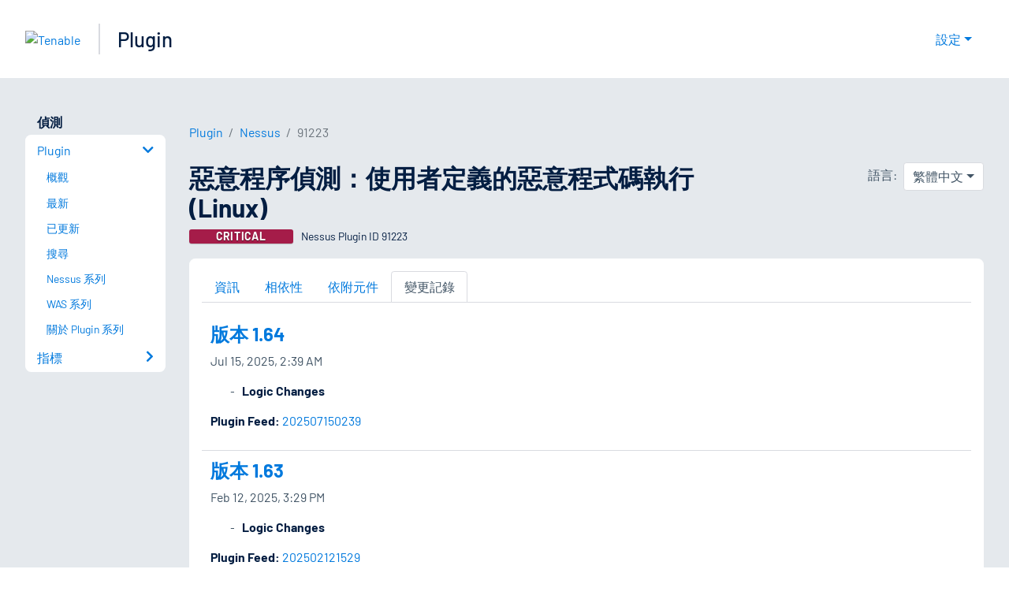

--- FILE ---
content_type: text/html; charset=utf-8
request_url: https://zh-tw.tenable.com/plugins/nessus/91223/changelog
body_size: 17514
content:
<!DOCTYPE html><html lang="zh-TW"><head><meta charSet="utf-8"/><title>惡意程序偵測：使用者定義的惡意程式碼執行 (Linux) 變更記錄<!-- --> | Tenable®</title><meta name="description" content="Nessus 在遠端主機上偵測到可能不需要的處理程序。 (Nessus Plugin ID 91223)"/><meta property="og:title" content="惡意程序偵測：使用者定義的惡意程式碼執行 (Linux) 變更記錄"/><meta property="og:description" content="Nessus 在遠端主機上偵測到可能不需要的處理程序。 (Nessus Plugin ID 91223)"/><meta name="twitter:title" content="惡意程序偵測：使用者定義的惡意程式碼執行 (Linux) 變更記錄"/><meta name="twitter:description" content="Nessus 在遠端主機上偵測到可能不需要的處理程序。 (Nessus Plugin ID 91223)"/><meta http-equiv="X-UA-Compatible" content="IE=edge,chrome=1"/><meta name="viewport" content="width=device-width, initial-scale=1"/><link rel="apple-touch-icon" sizes="180x180" href="https://www.tenable.com/themes/custom/tenable/images-new/favicons/apple-touch-icon-180x180.png"/><link rel="manifest" href="https://www.tenable.com/themes/custom/tenable/images-new/favicons/manifest.json"/><link rel="icon" href="https://www.tenable.com/themes/custom/tenable/images-new/favicons/favicon.ico" sizes="any"/><link rel="icon" href="https://www.tenable.com/themes/custom/tenable/images-new/favicons/tenable-favicon.svg" type="image/svg+xml"/><meta name="msapplication-config" content="https://www.tenable.com/themes/custom/tenable/images-new/favicons/browserconfig.xml"/><meta name="theme-color" content="#ffffff"/><link rel="canonical" href="https://zh-tw.tenable.com/plugins/nessus/91223/changelog"/><link rel="alternate" hrefLang="x-default" href="https://www.tenable.com/plugins/nessus/91223/changelog"/><link rel="alternate" hrefLang="ja" href="https://jp.tenable.com/plugins/nessus/91223/changelog"/><link rel="alternate" hrefLang="zh-CN" href="https://www.tenablecloud.cn/plugins/nessus/91223/changelog"/><link rel="alternate" hrefLang="zh-TW" href="https://zh-tw.tenable.com/plugins/nessus/91223/changelog"/><link rel="alternate" hrefLang="en" href="https://www.tenable.com/plugins/nessus/91223/changelog"/><meta name="next-head-count" content="21"/><script type="text/javascript">window.NREUM||(NREUM={});NREUM.info = {"agent":"","beacon":"bam.nr-data.net","errorBeacon":"bam.nr-data.net","licenseKey":"5febff3e0e","applicationID":"96358297","agentToken":null,"applicationTime":244.339169,"transactionName":"MVBabEEHChVXU0IIXggab11RIBYHW1VBDkMNYEpRHCgBHkJaRU52I2EXF0MKEQFfXkVOahJMSF1uST8PUm0ZAlkHW19dXwkD","queueTime":0,"ttGuid":"c7218c7864f939fd"}; (window.NREUM||(NREUM={})).init={ajax:{deny_list:["bam.nr-data.net"]},feature_flags:["soft_nav"]};(window.NREUM||(NREUM={})).loader_config={licenseKey:"5febff3e0e",applicationID:"96358297",browserID:"718381482"};;/*! For license information please see nr-loader-rum-1.308.0.min.js.LICENSE.txt */
(()=>{var e,t,r={163:(e,t,r)=>{"use strict";r.d(t,{j:()=>E});var n=r(384),i=r(1741);var a=r(2555);r(860).K7.genericEvents;const s="experimental.resources",o="register",c=e=>{if(!e||"string"!=typeof e)return!1;try{document.createDocumentFragment().querySelector(e)}catch{return!1}return!0};var d=r(2614),u=r(944),l=r(8122);const f="[data-nr-mask]",g=e=>(0,l.a)(e,(()=>{const e={feature_flags:[],experimental:{allow_registered_children:!1,resources:!1},mask_selector:"*",block_selector:"[data-nr-block]",mask_input_options:{color:!1,date:!1,"datetime-local":!1,email:!1,month:!1,number:!1,range:!1,search:!1,tel:!1,text:!1,time:!1,url:!1,week:!1,textarea:!1,select:!1,password:!0}};return{ajax:{deny_list:void 0,block_internal:!0,enabled:!0,autoStart:!0},api:{get allow_registered_children(){return e.feature_flags.includes(o)||e.experimental.allow_registered_children},set allow_registered_children(t){e.experimental.allow_registered_children=t},duplicate_registered_data:!1},browser_consent_mode:{enabled:!1},distributed_tracing:{enabled:void 0,exclude_newrelic_header:void 0,cors_use_newrelic_header:void 0,cors_use_tracecontext_headers:void 0,allowed_origins:void 0},get feature_flags(){return e.feature_flags},set feature_flags(t){e.feature_flags=t},generic_events:{enabled:!0,autoStart:!0},harvest:{interval:30},jserrors:{enabled:!0,autoStart:!0},logging:{enabled:!0,autoStart:!0},metrics:{enabled:!0,autoStart:!0},obfuscate:void 0,page_action:{enabled:!0},page_view_event:{enabled:!0,autoStart:!0},page_view_timing:{enabled:!0,autoStart:!0},performance:{capture_marks:!1,capture_measures:!1,capture_detail:!0,resources:{get enabled(){return e.feature_flags.includes(s)||e.experimental.resources},set enabled(t){e.experimental.resources=t},asset_types:[],first_party_domains:[],ignore_newrelic:!0}},privacy:{cookies_enabled:!0},proxy:{assets:void 0,beacon:void 0},session:{expiresMs:d.wk,inactiveMs:d.BB},session_replay:{autoStart:!0,enabled:!1,preload:!1,sampling_rate:10,error_sampling_rate:100,collect_fonts:!1,inline_images:!1,fix_stylesheets:!0,mask_all_inputs:!0,get mask_text_selector(){return e.mask_selector},set mask_text_selector(t){c(t)?e.mask_selector="".concat(t,",").concat(f):""===t||null===t?e.mask_selector=f:(0,u.R)(5,t)},get block_class(){return"nr-block"},get ignore_class(){return"nr-ignore"},get mask_text_class(){return"nr-mask"},get block_selector(){return e.block_selector},set block_selector(t){c(t)?e.block_selector+=",".concat(t):""!==t&&(0,u.R)(6,t)},get mask_input_options(){return e.mask_input_options},set mask_input_options(t){t&&"object"==typeof t?e.mask_input_options={...t,password:!0}:(0,u.R)(7,t)}},session_trace:{enabled:!0,autoStart:!0},soft_navigations:{enabled:!0,autoStart:!0},spa:{enabled:!0,autoStart:!0},ssl:void 0,user_actions:{enabled:!0,elementAttributes:["id","className","tagName","type"]}}})());var p=r(6154),m=r(9324);let h=0;const v={buildEnv:m.F3,distMethod:m.Xs,version:m.xv,originTime:p.WN},b={consented:!1},y={appMetadata:{},get consented(){return this.session?.state?.consent||b.consented},set consented(e){b.consented=e},customTransaction:void 0,denyList:void 0,disabled:!1,harvester:void 0,isolatedBacklog:!1,isRecording:!1,loaderType:void 0,maxBytes:3e4,obfuscator:void 0,onerror:void 0,ptid:void 0,releaseIds:{},session:void 0,timeKeeper:void 0,registeredEntities:[],jsAttributesMetadata:{bytes:0},get harvestCount(){return++h}},_=e=>{const t=(0,l.a)(e,y),r=Object.keys(v).reduce((e,t)=>(e[t]={value:v[t],writable:!1,configurable:!0,enumerable:!0},e),{});return Object.defineProperties(t,r)};var w=r(5701);const x=e=>{const t=e.startsWith("http");e+="/",r.p=t?e:"https://"+e};var R=r(7836),k=r(3241);const A={accountID:void 0,trustKey:void 0,agentID:void 0,licenseKey:void 0,applicationID:void 0,xpid:void 0},S=e=>(0,l.a)(e,A),T=new Set;function E(e,t={},r,s){let{init:o,info:c,loader_config:d,runtime:u={},exposed:l=!0}=t;if(!c){const e=(0,n.pV)();o=e.init,c=e.info,d=e.loader_config}e.init=g(o||{}),e.loader_config=S(d||{}),c.jsAttributes??={},p.bv&&(c.jsAttributes.isWorker=!0),e.info=(0,a.D)(c);const f=e.init,m=[c.beacon,c.errorBeacon];T.has(e.agentIdentifier)||(f.proxy.assets&&(x(f.proxy.assets),m.push(f.proxy.assets)),f.proxy.beacon&&m.push(f.proxy.beacon),e.beacons=[...m],function(e){const t=(0,n.pV)();Object.getOwnPropertyNames(i.W.prototype).forEach(r=>{const n=i.W.prototype[r];if("function"!=typeof n||"constructor"===n)return;let a=t[r];e[r]&&!1!==e.exposed&&"micro-agent"!==e.runtime?.loaderType&&(t[r]=(...t)=>{const n=e[r](...t);return a?a(...t):n})})}(e),(0,n.US)("activatedFeatures",w.B)),u.denyList=[...f.ajax.deny_list||[],...f.ajax.block_internal?m:[]],u.ptid=e.agentIdentifier,u.loaderType=r,e.runtime=_(u),T.has(e.agentIdentifier)||(e.ee=R.ee.get(e.agentIdentifier),e.exposed=l,(0,k.W)({agentIdentifier:e.agentIdentifier,drained:!!w.B?.[e.agentIdentifier],type:"lifecycle",name:"initialize",feature:void 0,data:e.config})),T.add(e.agentIdentifier)}},384:(e,t,r)=>{"use strict";r.d(t,{NT:()=>s,US:()=>u,Zm:()=>o,bQ:()=>d,dV:()=>c,pV:()=>l});var n=r(6154),i=r(1863),a=r(1910);const s={beacon:"bam.nr-data.net",errorBeacon:"bam.nr-data.net"};function o(){return n.gm.NREUM||(n.gm.NREUM={}),void 0===n.gm.newrelic&&(n.gm.newrelic=n.gm.NREUM),n.gm.NREUM}function c(){let e=o();return e.o||(e.o={ST:n.gm.setTimeout,SI:n.gm.setImmediate||n.gm.setInterval,CT:n.gm.clearTimeout,XHR:n.gm.XMLHttpRequest,REQ:n.gm.Request,EV:n.gm.Event,PR:n.gm.Promise,MO:n.gm.MutationObserver,FETCH:n.gm.fetch,WS:n.gm.WebSocket},(0,a.i)(...Object.values(e.o))),e}function d(e,t){let r=o();r.initializedAgents??={},t.initializedAt={ms:(0,i.t)(),date:new Date},r.initializedAgents[e]=t}function u(e,t){o()[e]=t}function l(){return function(){let e=o();const t=e.info||{};e.info={beacon:s.beacon,errorBeacon:s.errorBeacon,...t}}(),function(){let e=o();const t=e.init||{};e.init={...t}}(),c(),function(){let e=o();const t=e.loader_config||{};e.loader_config={...t}}(),o()}},782:(e,t,r)=>{"use strict";r.d(t,{T:()=>n});const n=r(860).K7.pageViewTiming},860:(e,t,r)=>{"use strict";r.d(t,{$J:()=>u,K7:()=>c,P3:()=>d,XX:()=>i,Yy:()=>o,df:()=>a,qY:()=>n,v4:()=>s});const n="events",i="jserrors",a="browser/blobs",s="rum",o="browser/logs",c={ajax:"ajax",genericEvents:"generic_events",jserrors:i,logging:"logging",metrics:"metrics",pageAction:"page_action",pageViewEvent:"page_view_event",pageViewTiming:"page_view_timing",sessionReplay:"session_replay",sessionTrace:"session_trace",softNav:"soft_navigations",spa:"spa"},d={[c.pageViewEvent]:1,[c.pageViewTiming]:2,[c.metrics]:3,[c.jserrors]:4,[c.spa]:5,[c.ajax]:6,[c.sessionTrace]:7,[c.softNav]:8,[c.sessionReplay]:9,[c.logging]:10,[c.genericEvents]:11},u={[c.pageViewEvent]:s,[c.pageViewTiming]:n,[c.ajax]:n,[c.spa]:n,[c.softNav]:n,[c.metrics]:i,[c.jserrors]:i,[c.sessionTrace]:a,[c.sessionReplay]:a,[c.logging]:o,[c.genericEvents]:"ins"}},944:(e,t,r)=>{"use strict";r.d(t,{R:()=>i});var n=r(3241);function i(e,t){"function"==typeof console.debug&&(console.debug("New Relic Warning: https://github.com/newrelic/newrelic-browser-agent/blob/main/docs/warning-codes.md#".concat(e),t),(0,n.W)({agentIdentifier:null,drained:null,type:"data",name:"warn",feature:"warn",data:{code:e,secondary:t}}))}},1687:(e,t,r)=>{"use strict";r.d(t,{Ak:()=>d,Ze:()=>f,x3:()=>u});var n=r(3241),i=r(7836),a=r(3606),s=r(860),o=r(2646);const c={};function d(e,t){const r={staged:!1,priority:s.P3[t]||0};l(e),c[e].get(t)||c[e].set(t,r)}function u(e,t){e&&c[e]&&(c[e].get(t)&&c[e].delete(t),p(e,t,!1),c[e].size&&g(e))}function l(e){if(!e)throw new Error("agentIdentifier required");c[e]||(c[e]=new Map)}function f(e="",t="feature",r=!1){if(l(e),!e||!c[e].get(t)||r)return p(e,t);c[e].get(t).staged=!0,g(e)}function g(e){const t=Array.from(c[e]);t.every(([e,t])=>t.staged)&&(t.sort((e,t)=>e[1].priority-t[1].priority),t.forEach(([t])=>{c[e].delete(t),p(e,t)}))}function p(e,t,r=!0){const s=e?i.ee.get(e):i.ee,c=a.i.handlers;if(!s.aborted&&s.backlog&&c){if((0,n.W)({agentIdentifier:e,type:"lifecycle",name:"drain",feature:t}),r){const e=s.backlog[t],r=c[t];if(r){for(let t=0;e&&t<e.length;++t)m(e[t],r);Object.entries(r).forEach(([e,t])=>{Object.values(t||{}).forEach(t=>{t[0]?.on&&t[0]?.context()instanceof o.y&&t[0].on(e,t[1])})})}}s.isolatedBacklog||delete c[t],s.backlog[t]=null,s.emit("drain-"+t,[])}}function m(e,t){var r=e[1];Object.values(t[r]||{}).forEach(t=>{var r=e[0];if(t[0]===r){var n=t[1],i=e[3],a=e[2];n.apply(i,a)}})}},1738:(e,t,r)=>{"use strict";r.d(t,{U:()=>g,Y:()=>f});var n=r(3241),i=r(9908),a=r(1863),s=r(944),o=r(5701),c=r(3969),d=r(8362),u=r(860),l=r(4261);function f(e,t,r,a){const f=a||r;!f||f[e]&&f[e]!==d.d.prototype[e]||(f[e]=function(){(0,i.p)(c.xV,["API/"+e+"/called"],void 0,u.K7.metrics,r.ee),(0,n.W)({agentIdentifier:r.agentIdentifier,drained:!!o.B?.[r.agentIdentifier],type:"data",name:"api",feature:l.Pl+e,data:{}});try{return t.apply(this,arguments)}catch(e){(0,s.R)(23,e)}})}function g(e,t,r,n,s){const o=e.info;null===r?delete o.jsAttributes[t]:o.jsAttributes[t]=r,(s||null===r)&&(0,i.p)(l.Pl+n,[(0,a.t)(),t,r],void 0,"session",e.ee)}},1741:(e,t,r)=>{"use strict";r.d(t,{W:()=>a});var n=r(944),i=r(4261);class a{#e(e,...t){if(this[e]!==a.prototype[e])return this[e](...t);(0,n.R)(35,e)}addPageAction(e,t){return this.#e(i.hG,e,t)}register(e){return this.#e(i.eY,e)}recordCustomEvent(e,t){return this.#e(i.fF,e,t)}setPageViewName(e,t){return this.#e(i.Fw,e,t)}setCustomAttribute(e,t,r){return this.#e(i.cD,e,t,r)}noticeError(e,t){return this.#e(i.o5,e,t)}setUserId(e,t=!1){return this.#e(i.Dl,e,t)}setApplicationVersion(e){return this.#e(i.nb,e)}setErrorHandler(e){return this.#e(i.bt,e)}addRelease(e,t){return this.#e(i.k6,e,t)}log(e,t){return this.#e(i.$9,e,t)}start(){return this.#e(i.d3)}finished(e){return this.#e(i.BL,e)}recordReplay(){return this.#e(i.CH)}pauseReplay(){return this.#e(i.Tb)}addToTrace(e){return this.#e(i.U2,e)}setCurrentRouteName(e){return this.#e(i.PA,e)}interaction(e){return this.#e(i.dT,e)}wrapLogger(e,t,r){return this.#e(i.Wb,e,t,r)}measure(e,t){return this.#e(i.V1,e,t)}consent(e){return this.#e(i.Pv,e)}}},1863:(e,t,r)=>{"use strict";function n(){return Math.floor(performance.now())}r.d(t,{t:()=>n})},1910:(e,t,r)=>{"use strict";r.d(t,{i:()=>a});var n=r(944);const i=new Map;function a(...e){return e.every(e=>{if(i.has(e))return i.get(e);const t="function"==typeof e?e.toString():"",r=t.includes("[native code]"),a=t.includes("nrWrapper");return r||a||(0,n.R)(64,e?.name||t),i.set(e,r),r})}},2555:(e,t,r)=>{"use strict";r.d(t,{D:()=>o,f:()=>s});var n=r(384),i=r(8122);const a={beacon:n.NT.beacon,errorBeacon:n.NT.errorBeacon,licenseKey:void 0,applicationID:void 0,sa:void 0,queueTime:void 0,applicationTime:void 0,ttGuid:void 0,user:void 0,account:void 0,product:void 0,extra:void 0,jsAttributes:{},userAttributes:void 0,atts:void 0,transactionName:void 0,tNamePlain:void 0};function s(e){try{return!!e.licenseKey&&!!e.errorBeacon&&!!e.applicationID}catch(e){return!1}}const o=e=>(0,i.a)(e,a)},2614:(e,t,r)=>{"use strict";r.d(t,{BB:()=>s,H3:()=>n,g:()=>d,iL:()=>c,tS:()=>o,uh:()=>i,wk:()=>a});const n="NRBA",i="SESSION",a=144e5,s=18e5,o={STARTED:"session-started",PAUSE:"session-pause",RESET:"session-reset",RESUME:"session-resume",UPDATE:"session-update"},c={SAME_TAB:"same-tab",CROSS_TAB:"cross-tab"},d={OFF:0,FULL:1,ERROR:2}},2646:(e,t,r)=>{"use strict";r.d(t,{y:()=>n});class n{constructor(e){this.contextId=e}}},2843:(e,t,r)=>{"use strict";r.d(t,{G:()=>a,u:()=>i});var n=r(3878);function i(e,t=!1,r,i){(0,n.DD)("visibilitychange",function(){if(t)return void("hidden"===document.visibilityState&&e());e(document.visibilityState)},r,i)}function a(e,t,r){(0,n.sp)("pagehide",e,t,r)}},3241:(e,t,r)=>{"use strict";r.d(t,{W:()=>a});var n=r(6154);const i="newrelic";function a(e={}){try{n.gm.dispatchEvent(new CustomEvent(i,{detail:e}))}catch(e){}}},3606:(e,t,r)=>{"use strict";r.d(t,{i:()=>a});var n=r(9908);a.on=s;var i=a.handlers={};function a(e,t,r,a){s(a||n.d,i,e,t,r)}function s(e,t,r,i,a){a||(a="feature"),e||(e=n.d);var s=t[a]=t[a]||{};(s[r]=s[r]||[]).push([e,i])}},3878:(e,t,r)=>{"use strict";function n(e,t){return{capture:e,passive:!1,signal:t}}function i(e,t,r=!1,i){window.addEventListener(e,t,n(r,i))}function a(e,t,r=!1,i){document.addEventListener(e,t,n(r,i))}r.d(t,{DD:()=>a,jT:()=>n,sp:()=>i})},3969:(e,t,r)=>{"use strict";r.d(t,{TZ:()=>n,XG:()=>o,rs:()=>i,xV:()=>s,z_:()=>a});const n=r(860).K7.metrics,i="sm",a="cm",s="storeSupportabilityMetrics",o="storeEventMetrics"},4234:(e,t,r)=>{"use strict";r.d(t,{W:()=>a});var n=r(7836),i=r(1687);class a{constructor(e,t){this.agentIdentifier=e,this.ee=n.ee.get(e),this.featureName=t,this.blocked=!1}deregisterDrain(){(0,i.x3)(this.agentIdentifier,this.featureName)}}},4261:(e,t,r)=>{"use strict";r.d(t,{$9:()=>d,BL:()=>o,CH:()=>g,Dl:()=>_,Fw:()=>y,PA:()=>h,Pl:()=>n,Pv:()=>k,Tb:()=>l,U2:()=>a,V1:()=>R,Wb:()=>x,bt:()=>b,cD:()=>v,d3:()=>w,dT:()=>c,eY:()=>p,fF:()=>f,hG:()=>i,k6:()=>s,nb:()=>m,o5:()=>u});const n="api-",i="addPageAction",a="addToTrace",s="addRelease",o="finished",c="interaction",d="log",u="noticeError",l="pauseReplay",f="recordCustomEvent",g="recordReplay",p="register",m="setApplicationVersion",h="setCurrentRouteName",v="setCustomAttribute",b="setErrorHandler",y="setPageViewName",_="setUserId",w="start",x="wrapLogger",R="measure",k="consent"},5289:(e,t,r)=>{"use strict";r.d(t,{GG:()=>s,Qr:()=>c,sB:()=>o});var n=r(3878),i=r(6389);function a(){return"undefined"==typeof document||"complete"===document.readyState}function s(e,t){if(a())return e();const r=(0,i.J)(e),s=setInterval(()=>{a()&&(clearInterval(s),r())},500);(0,n.sp)("load",r,t)}function o(e){if(a())return e();(0,n.DD)("DOMContentLoaded",e)}function c(e){if(a())return e();(0,n.sp)("popstate",e)}},5607:(e,t,r)=>{"use strict";r.d(t,{W:()=>n});const n=(0,r(9566).bz)()},5701:(e,t,r)=>{"use strict";r.d(t,{B:()=>a,t:()=>s});var n=r(3241);const i=new Set,a={};function s(e,t){const r=t.agentIdentifier;a[r]??={},e&&"object"==typeof e&&(i.has(r)||(t.ee.emit("rumresp",[e]),a[r]=e,i.add(r),(0,n.W)({agentIdentifier:r,loaded:!0,drained:!0,type:"lifecycle",name:"load",feature:void 0,data:e})))}},6154:(e,t,r)=>{"use strict";r.d(t,{OF:()=>c,RI:()=>i,WN:()=>u,bv:()=>a,eN:()=>l,gm:()=>s,mw:()=>o,sb:()=>d});var n=r(1863);const i="undefined"!=typeof window&&!!window.document,a="undefined"!=typeof WorkerGlobalScope&&("undefined"!=typeof self&&self instanceof WorkerGlobalScope&&self.navigator instanceof WorkerNavigator||"undefined"!=typeof globalThis&&globalThis instanceof WorkerGlobalScope&&globalThis.navigator instanceof WorkerNavigator),s=i?window:"undefined"!=typeof WorkerGlobalScope&&("undefined"!=typeof self&&self instanceof WorkerGlobalScope&&self||"undefined"!=typeof globalThis&&globalThis instanceof WorkerGlobalScope&&globalThis),o=Boolean("hidden"===s?.document?.visibilityState),c=/iPad|iPhone|iPod/.test(s.navigator?.userAgent),d=c&&"undefined"==typeof SharedWorker,u=((()=>{const e=s.navigator?.userAgent?.match(/Firefox[/\s](\d+\.\d+)/);Array.isArray(e)&&e.length>=2&&e[1]})(),Date.now()-(0,n.t)()),l=()=>"undefined"!=typeof PerformanceNavigationTiming&&s?.performance?.getEntriesByType("navigation")?.[0]?.responseStart},6389:(e,t,r)=>{"use strict";function n(e,t=500,r={}){const n=r?.leading||!1;let i;return(...r)=>{n&&void 0===i&&(e.apply(this,r),i=setTimeout(()=>{i=clearTimeout(i)},t)),n||(clearTimeout(i),i=setTimeout(()=>{e.apply(this,r)},t))}}function i(e){let t=!1;return(...r)=>{t||(t=!0,e.apply(this,r))}}r.d(t,{J:()=>i,s:()=>n})},6630:(e,t,r)=>{"use strict";r.d(t,{T:()=>n});const n=r(860).K7.pageViewEvent},7699:(e,t,r)=>{"use strict";r.d(t,{It:()=>a,KC:()=>o,No:()=>i,qh:()=>s});var n=r(860);const i=16e3,a=1e6,s="SESSION_ERROR",o={[n.K7.logging]:!0,[n.K7.genericEvents]:!1,[n.K7.jserrors]:!1,[n.K7.ajax]:!1}},7836:(e,t,r)=>{"use strict";r.d(t,{P:()=>o,ee:()=>c});var n=r(384),i=r(8990),a=r(2646),s=r(5607);const o="nr@context:".concat(s.W),c=function e(t,r){var n={},s={},u={},l=!1;try{l=16===r.length&&d.initializedAgents?.[r]?.runtime.isolatedBacklog}catch(e){}var f={on:p,addEventListener:p,removeEventListener:function(e,t){var r=n[e];if(!r)return;for(var i=0;i<r.length;i++)r[i]===t&&r.splice(i,1)},emit:function(e,r,n,i,a){!1!==a&&(a=!0);if(c.aborted&&!i)return;t&&a&&t.emit(e,r,n);var o=g(n);m(e).forEach(e=>{e.apply(o,r)});var d=v()[s[e]];d&&d.push([f,e,r,o]);return o},get:h,listeners:m,context:g,buffer:function(e,t){const r=v();if(t=t||"feature",f.aborted)return;Object.entries(e||{}).forEach(([e,n])=>{s[n]=t,t in r||(r[t]=[])})},abort:function(){f._aborted=!0,Object.keys(f.backlog).forEach(e=>{delete f.backlog[e]})},isBuffering:function(e){return!!v()[s[e]]},debugId:r,backlog:l?{}:t&&"object"==typeof t.backlog?t.backlog:{},isolatedBacklog:l};return Object.defineProperty(f,"aborted",{get:()=>{let e=f._aborted||!1;return e||(t&&(e=t.aborted),e)}}),f;function g(e){return e&&e instanceof a.y?e:e?(0,i.I)(e,o,()=>new a.y(o)):new a.y(o)}function p(e,t){n[e]=m(e).concat(t)}function m(e){return n[e]||[]}function h(t){return u[t]=u[t]||e(f,t)}function v(){return f.backlog}}(void 0,"globalEE"),d=(0,n.Zm)();d.ee||(d.ee=c)},8122:(e,t,r)=>{"use strict";r.d(t,{a:()=>i});var n=r(944);function i(e,t){try{if(!e||"object"!=typeof e)return(0,n.R)(3);if(!t||"object"!=typeof t)return(0,n.R)(4);const r=Object.create(Object.getPrototypeOf(t),Object.getOwnPropertyDescriptors(t)),a=0===Object.keys(r).length?e:r;for(let s in a)if(void 0!==e[s])try{if(null===e[s]){r[s]=null;continue}Array.isArray(e[s])&&Array.isArray(t[s])?r[s]=Array.from(new Set([...e[s],...t[s]])):"object"==typeof e[s]&&"object"==typeof t[s]?r[s]=i(e[s],t[s]):r[s]=e[s]}catch(e){r[s]||(0,n.R)(1,e)}return r}catch(e){(0,n.R)(2,e)}}},8362:(e,t,r)=>{"use strict";r.d(t,{d:()=>a});var n=r(9566),i=r(1741);class a extends i.W{agentIdentifier=(0,n.LA)(16)}},8374:(e,t,r)=>{r.nc=(()=>{try{return document?.currentScript?.nonce}catch(e){}return""})()},8990:(e,t,r)=>{"use strict";r.d(t,{I:()=>i});var n=Object.prototype.hasOwnProperty;function i(e,t,r){if(n.call(e,t))return e[t];var i=r();if(Object.defineProperty&&Object.keys)try{return Object.defineProperty(e,t,{value:i,writable:!0,enumerable:!1}),i}catch(e){}return e[t]=i,i}},9324:(e,t,r)=>{"use strict";r.d(t,{F3:()=>i,Xs:()=>a,xv:()=>n});const n="1.308.0",i="PROD",a="CDN"},9566:(e,t,r)=>{"use strict";r.d(t,{LA:()=>o,bz:()=>s});var n=r(6154);const i="xxxxxxxx-xxxx-4xxx-yxxx-xxxxxxxxxxxx";function a(e,t){return e?15&e[t]:16*Math.random()|0}function s(){const e=n.gm?.crypto||n.gm?.msCrypto;let t,r=0;return e&&e.getRandomValues&&(t=e.getRandomValues(new Uint8Array(30))),i.split("").map(e=>"x"===e?a(t,r++).toString(16):"y"===e?(3&a()|8).toString(16):e).join("")}function o(e){const t=n.gm?.crypto||n.gm?.msCrypto;let r,i=0;t&&t.getRandomValues&&(r=t.getRandomValues(new Uint8Array(e)));const s=[];for(var o=0;o<e;o++)s.push(a(r,i++).toString(16));return s.join("")}},9908:(e,t,r)=>{"use strict";r.d(t,{d:()=>n,p:()=>i});var n=r(7836).ee.get("handle");function i(e,t,r,i,a){a?(a.buffer([e],i),a.emit(e,t,r)):(n.buffer([e],i),n.emit(e,t,r))}}},n={};function i(e){var t=n[e];if(void 0!==t)return t.exports;var a=n[e]={exports:{}};return r[e](a,a.exports,i),a.exports}i.m=r,i.d=(e,t)=>{for(var r in t)i.o(t,r)&&!i.o(e,r)&&Object.defineProperty(e,r,{enumerable:!0,get:t[r]})},i.f={},i.e=e=>Promise.all(Object.keys(i.f).reduce((t,r)=>(i.f[r](e,t),t),[])),i.u=e=>"nr-rum-1.308.0.min.js",i.o=(e,t)=>Object.prototype.hasOwnProperty.call(e,t),e={},t="NRBA-1.308.0.PROD:",i.l=(r,n,a,s)=>{if(e[r])e[r].push(n);else{var o,c;if(void 0!==a)for(var d=document.getElementsByTagName("script"),u=0;u<d.length;u++){var l=d[u];if(l.getAttribute("src")==r||l.getAttribute("data-webpack")==t+a){o=l;break}}if(!o){c=!0;var f={296:"sha512-+MIMDsOcckGXa1EdWHqFNv7P+JUkd5kQwCBr3KE6uCvnsBNUrdSt4a/3/L4j4TxtnaMNjHpza2/erNQbpacJQA=="};(o=document.createElement("script")).charset="utf-8",i.nc&&o.setAttribute("nonce",i.nc),o.setAttribute("data-webpack",t+a),o.src=r,0!==o.src.indexOf(window.location.origin+"/")&&(o.crossOrigin="anonymous"),f[s]&&(o.integrity=f[s])}e[r]=[n];var g=(t,n)=>{o.onerror=o.onload=null,clearTimeout(p);var i=e[r];if(delete e[r],o.parentNode&&o.parentNode.removeChild(o),i&&i.forEach(e=>e(n)),t)return t(n)},p=setTimeout(g.bind(null,void 0,{type:"timeout",target:o}),12e4);o.onerror=g.bind(null,o.onerror),o.onload=g.bind(null,o.onload),c&&document.head.appendChild(o)}},i.r=e=>{"undefined"!=typeof Symbol&&Symbol.toStringTag&&Object.defineProperty(e,Symbol.toStringTag,{value:"Module"}),Object.defineProperty(e,"__esModule",{value:!0})},i.p="https://js-agent.newrelic.com/",(()=>{var e={374:0,840:0};i.f.j=(t,r)=>{var n=i.o(e,t)?e[t]:void 0;if(0!==n)if(n)r.push(n[2]);else{var a=new Promise((r,i)=>n=e[t]=[r,i]);r.push(n[2]=a);var s=i.p+i.u(t),o=new Error;i.l(s,r=>{if(i.o(e,t)&&(0!==(n=e[t])&&(e[t]=void 0),n)){var a=r&&("load"===r.type?"missing":r.type),s=r&&r.target&&r.target.src;o.message="Loading chunk "+t+" failed: ("+a+": "+s+")",o.name="ChunkLoadError",o.type=a,o.request=s,n[1](o)}},"chunk-"+t,t)}};var t=(t,r)=>{var n,a,[s,o,c]=r,d=0;if(s.some(t=>0!==e[t])){for(n in o)i.o(o,n)&&(i.m[n]=o[n]);if(c)c(i)}for(t&&t(r);d<s.length;d++)a=s[d],i.o(e,a)&&e[a]&&e[a][0](),e[a]=0},r=self["webpackChunk:NRBA-1.308.0.PROD"]=self["webpackChunk:NRBA-1.308.0.PROD"]||[];r.forEach(t.bind(null,0)),r.push=t.bind(null,r.push.bind(r))})(),(()=>{"use strict";i(8374);var e=i(8362),t=i(860);const r=Object.values(t.K7);var n=i(163);var a=i(9908),s=i(1863),o=i(4261),c=i(1738);var d=i(1687),u=i(4234),l=i(5289),f=i(6154),g=i(944),p=i(384);const m=e=>f.RI&&!0===e?.privacy.cookies_enabled;function h(e){return!!(0,p.dV)().o.MO&&m(e)&&!0===e?.session_trace.enabled}var v=i(6389),b=i(7699);class y extends u.W{constructor(e,t){super(e.agentIdentifier,t),this.agentRef=e,this.abortHandler=void 0,this.featAggregate=void 0,this.loadedSuccessfully=void 0,this.onAggregateImported=new Promise(e=>{this.loadedSuccessfully=e}),this.deferred=Promise.resolve(),!1===e.init[this.featureName].autoStart?this.deferred=new Promise((t,r)=>{this.ee.on("manual-start-all",(0,v.J)(()=>{(0,d.Ak)(e.agentIdentifier,this.featureName),t()}))}):(0,d.Ak)(e.agentIdentifier,t)}importAggregator(e,t,r={}){if(this.featAggregate)return;const n=async()=>{let n;await this.deferred;try{if(m(e.init)){const{setupAgentSession:t}=await i.e(296).then(i.bind(i,3305));n=t(e)}}catch(e){(0,g.R)(20,e),this.ee.emit("internal-error",[e]),(0,a.p)(b.qh,[e],void 0,this.featureName,this.ee)}try{if(!this.#t(this.featureName,n,e.init))return(0,d.Ze)(this.agentIdentifier,this.featureName),void this.loadedSuccessfully(!1);const{Aggregate:i}=await t();this.featAggregate=new i(e,r),e.runtime.harvester.initializedAggregates.push(this.featAggregate),this.loadedSuccessfully(!0)}catch(e){(0,g.R)(34,e),this.abortHandler?.(),(0,d.Ze)(this.agentIdentifier,this.featureName,!0),this.loadedSuccessfully(!1),this.ee&&this.ee.abort()}};f.RI?(0,l.GG)(()=>n(),!0):n()}#t(e,r,n){if(this.blocked)return!1;switch(e){case t.K7.sessionReplay:return h(n)&&!!r;case t.K7.sessionTrace:return!!r;default:return!0}}}var _=i(6630),w=i(2614),x=i(3241);class R extends y{static featureName=_.T;constructor(e){var t;super(e,_.T),this.setupInspectionEvents(e.agentIdentifier),t=e,(0,c.Y)(o.Fw,function(e,r){"string"==typeof e&&("/"!==e.charAt(0)&&(e="/"+e),t.runtime.customTransaction=(r||"http://custom.transaction")+e,(0,a.p)(o.Pl+o.Fw,[(0,s.t)()],void 0,void 0,t.ee))},t),this.importAggregator(e,()=>i.e(296).then(i.bind(i,3943)))}setupInspectionEvents(e){const t=(t,r)=>{t&&(0,x.W)({agentIdentifier:e,timeStamp:t.timeStamp,loaded:"complete"===t.target.readyState,type:"window",name:r,data:t.target.location+""})};(0,l.sB)(e=>{t(e,"DOMContentLoaded")}),(0,l.GG)(e=>{t(e,"load")}),(0,l.Qr)(e=>{t(e,"navigate")}),this.ee.on(w.tS.UPDATE,(t,r)=>{(0,x.W)({agentIdentifier:e,type:"lifecycle",name:"session",data:r})})}}class k extends e.d{constructor(e){var t;(super(),f.gm)?(this.features={},(0,p.bQ)(this.agentIdentifier,this),this.desiredFeatures=new Set(e.features||[]),this.desiredFeatures.add(R),(0,n.j)(this,e,e.loaderType||"agent"),t=this,(0,c.Y)(o.cD,function(e,r,n=!1){if("string"==typeof e){if(["string","number","boolean"].includes(typeof r)||null===r)return(0,c.U)(t,e,r,o.cD,n);(0,g.R)(40,typeof r)}else(0,g.R)(39,typeof e)},t),function(e){(0,c.Y)(o.Dl,function(t,r=!1){if("string"!=typeof t&&null!==t)return void(0,g.R)(41,typeof t);const n=e.info.jsAttributes["enduser.id"];r&&null!=n&&n!==t?(0,a.p)(o.Pl+"setUserIdAndResetSession",[t],void 0,"session",e.ee):(0,c.U)(e,"enduser.id",t,o.Dl,!0)},e)}(this),function(e){(0,c.Y)(o.nb,function(t){if("string"==typeof t||null===t)return(0,c.U)(e,"application.version",t,o.nb,!1);(0,g.R)(42,typeof t)},e)}(this),function(e){(0,c.Y)(o.d3,function(){e.ee.emit("manual-start-all")},e)}(this),function(e){(0,c.Y)(o.Pv,function(t=!0){if("boolean"==typeof t){if((0,a.p)(o.Pl+o.Pv,[t],void 0,"session",e.ee),e.runtime.consented=t,t){const t=e.features.page_view_event;t.onAggregateImported.then(e=>{const r=t.featAggregate;e&&!r.sentRum&&r.sendRum()})}}else(0,g.R)(65,typeof t)},e)}(this),this.run()):(0,g.R)(21)}get config(){return{info:this.info,init:this.init,loader_config:this.loader_config,runtime:this.runtime}}get api(){return this}run(){try{const e=function(e){const t={};return r.forEach(r=>{t[r]=!!e[r]?.enabled}),t}(this.init),n=[...this.desiredFeatures];n.sort((e,r)=>t.P3[e.featureName]-t.P3[r.featureName]),n.forEach(r=>{if(!e[r.featureName]&&r.featureName!==t.K7.pageViewEvent)return;if(r.featureName===t.K7.spa)return void(0,g.R)(67);const n=function(e){switch(e){case t.K7.ajax:return[t.K7.jserrors];case t.K7.sessionTrace:return[t.K7.ajax,t.K7.pageViewEvent];case t.K7.sessionReplay:return[t.K7.sessionTrace];case t.K7.pageViewTiming:return[t.K7.pageViewEvent];default:return[]}}(r.featureName).filter(e=>!(e in this.features));n.length>0&&(0,g.R)(36,{targetFeature:r.featureName,missingDependencies:n}),this.features[r.featureName]=new r(this)})}catch(e){(0,g.R)(22,e);for(const e in this.features)this.features[e].abortHandler?.();const t=(0,p.Zm)();delete t.initializedAgents[this.agentIdentifier]?.features,delete this.sharedAggregator;return t.ee.get(this.agentIdentifier).abort(),!1}}}var A=i(2843),S=i(782);class T extends y{static featureName=S.T;constructor(e){super(e,S.T),f.RI&&((0,A.u)(()=>(0,a.p)("docHidden",[(0,s.t)()],void 0,S.T,this.ee),!0),(0,A.G)(()=>(0,a.p)("winPagehide",[(0,s.t)()],void 0,S.T,this.ee)),this.importAggregator(e,()=>i.e(296).then(i.bind(i,2117))))}}var E=i(3969);class I extends y{static featureName=E.TZ;constructor(e){super(e,E.TZ),f.RI&&document.addEventListener("securitypolicyviolation",e=>{(0,a.p)(E.xV,["Generic/CSPViolation/Detected"],void 0,this.featureName,this.ee)}),this.importAggregator(e,()=>i.e(296).then(i.bind(i,9623)))}}new k({features:[R,T,I],loaderType:"lite"})})()})();</script><link data-next-font="size-adjust" rel="preconnect" href="/" crossorigin="anonymous"/><link nonce="nonce-OThlMmQ4MmItNDllMS00ZWNmLWIzZGYtMGRlOGNhZDZiZDI3" rel="preload" href="/_next/static/css/f64f458b52d7603e.css" as="style"/><link nonce="nonce-OThlMmQ4MmItNDllMS00ZWNmLWIzZGYtMGRlOGNhZDZiZDI3" rel="stylesheet" href="/_next/static/css/f64f458b52d7603e.css" data-n-g=""/><noscript data-n-css="nonce-OThlMmQ4MmItNDllMS00ZWNmLWIzZGYtMGRlOGNhZDZiZDI3"></noscript><script defer="" nonce="nonce-OThlMmQ4MmItNDllMS00ZWNmLWIzZGYtMGRlOGNhZDZiZDI3" nomodule="" src="/_next/static/chunks/polyfills-42372ed130431b0a.js"></script><script src="/_next/static/chunks/webpack-a707e99c69361791.js" nonce="nonce-OThlMmQ4MmItNDllMS00ZWNmLWIzZGYtMGRlOGNhZDZiZDI3" defer=""></script><script src="/_next/static/chunks/framework-945b357d4a851f4b.js" nonce="nonce-OThlMmQ4MmItNDllMS00ZWNmLWIzZGYtMGRlOGNhZDZiZDI3" defer=""></script><script src="/_next/static/chunks/main-edb6c6ae4d2c9a4e.js" nonce="nonce-OThlMmQ4MmItNDllMS00ZWNmLWIzZGYtMGRlOGNhZDZiZDI3" defer=""></script><script src="/_next/static/chunks/pages/_app-b8b34cd9ced1753a.js" nonce="nonce-OThlMmQ4MmItNDllMS00ZWNmLWIzZGYtMGRlOGNhZDZiZDI3" defer=""></script><script src="/_next/static/chunks/4428-1a8fb0248a5a173b.js" nonce="nonce-OThlMmQ4MmItNDllMS00ZWNmLWIzZGYtMGRlOGNhZDZiZDI3" defer=""></script><script src="/_next/static/chunks/pages/plugins/%5Btype%5D/%5Bid%5D/changelog-ba549681d69fe046.js" nonce="nonce-OThlMmQ4MmItNDllMS00ZWNmLWIzZGYtMGRlOGNhZDZiZDI3" defer=""></script><script src="/_next/static/KCCy9d7WbZgRxg7b7OXKL/_buildManifest.js" nonce="nonce-OThlMmQ4MmItNDllMS00ZWNmLWIzZGYtMGRlOGNhZDZiZDI3" defer=""></script><script src="/_next/static/KCCy9d7WbZgRxg7b7OXKL/_ssgManifest.js" nonce="nonce-OThlMmQ4MmItNDllMS00ZWNmLWIzZGYtMGRlOGNhZDZiZDI3" defer=""></script></head><body data-base-url="https://www.tenable.com" data-ga4-tracking-id=""><div id="__next"><div class="app__wrapper"><header class="banner"><div class="nav-wrapper"><ul class="list-inline nav-brand"><li class="list-inline-item"><a href="https://www.tenable.com"><img class="logo" src="https://www.tenable.com/themes/custom/tenable/img/logo.png" alt="Tenable"/></a></li><li class="list-inline-item"><a class="app-name" href="https://zh-tw.tenable.com/plugins">Plugin</a></li></ul><ul class="nav-dropdown nav"><li class="d-none d-md-block dropdown nav-item"><a aria-haspopup="true" href="#" class="dropdown-toggle nav-link" aria-expanded="false">設定</a><div tabindex="-1" role="menu" aria-hidden="true" class="dropdown-menu dropdown-menu-right"><h6 tabindex="-1" class="dropdown-header">連結</h6><a href="https://cloud.tenable.com" role="menuitem" class="dropdown-item">Tenable Cloud<!-- --> <i class="fas fa-external-link-alt external-link"></i></a><a href="https://community.tenable.com/login" role="menuitem" class="dropdown-item">Tenable Community 與支援<!-- --> <i class="fas fa-external-link-alt external-link"></i></a><a href="https://university.tenable.com/lms/index.php?r=site/sso&amp;sso_type=saml" role="menuitem" class="dropdown-item">Tenable University<!-- --> <i class="fas fa-external-link-alt external-link"></i></a><div tabindex="-1" class="dropdown-divider"></div><span tabindex="-1" class="dropdown-item-text"><div class="d-flex justify-content-between toggle-btn-group flex-column"><div class="label mb-2">嚴重性<!-- --> <i class="fas fa-info-circle" id="preferredSeverity"></i></div><div role="group" class="btn-group-sm btn-group"><button type="button" class="toggle-btn btn btn-outline-primary">VPR</button><button type="button" class="toggle-btn btn btn-outline-primary">CVSS v2</button><button type="button" class="toggle-btn btn btn-outline-primary">CVSS v3</button><button type="button" class="toggle-btn btn btn-outline-primary active">CVSS v4</button></div></div></span><div tabindex="-1" class="dropdown-divider"></div><span tabindex="-1" class="dropdown-item-text"><div class="d-flex justify-content-between toggle-btn-group flex-row"><div class="label">主題</div><div role="group" class="ml-3 btn-group-sm btn-group"><button type="button" class="toggle-btn btn btn-outline-primary active">淺色</button><button type="button" class="toggle-btn btn btn-outline-primary">深色</button><button type="button" class="toggle-btn btn btn-outline-primary">自動</button></div></div></span><div tabindex="-1" class="dropdown-divider"></div><button type="button" tabindex="0" role="menuitem" class="dropdown-item-link dropdown-item">說明</button></div></li></ul><div class="d-block d-md-none"><button type="button" aria-label="Toggle Overlay" class="btn btn-link nav-toggle"><i class="fas fa-bars fa-2x"></i></button></div></div></header><div class="mobile-nav closed"><ul class="flex-column nav"><li class="mobile-header nav-item"><a href="https://www.tenable.com" class="float-left nav-link"><img class="logo" src="https://www.tenable.com/themes/custom/tenable/img/logo-teal.png" alt="Tenable"/></a><a class="float-right mr-2 nav-link"><i class="fas fa-times fa-lg"></i></a></li><li class="nav-item"><a class="nav-link">Plugin<i class="float-right mt-1 fas fa-chevron-right"></i></a></li><div class="collapse"><div class="mobile-collapse"><li class="nav-item"><a class="nav-link " href="https://zh-tw.tenable.com/plugins">Overview</a></li><li class="nav-item"><a class="nav-link " href="https://zh-tw.tenable.com/plugins/newest">最新</a></li><li class="nav-item"><a class="nav-link " href="https://zh-tw.tenable.com/plugins/updated">已更新</a></li><li class="nav-item"><a class="nav-link " href="https://zh-tw.tenable.com/plugins/search">搜尋</a></li><li class="nav-item"><a class="nav-link " href="https://zh-tw.tenable.com/plugins/nessus/families?type=nessus">Nessus 系列</a></li><li class="nav-item"><a class="nav-link " href="https://zh-tw.tenable.com/plugins/was/families?type=was">WAS 系列</a></li><li class="nav-item"><a class="nav-link " href="https://zh-tw.tenable.com/plugins/families/about">關於 Plugin 系列</a></li></div></div><li class="nav-item"><a class="nav-link">指標<i class="float-right mt-1 fas fa-chevron-right"></i></a></li><div class="collapse"><div class="mobile-collapse"><li class="nav-item"><a class="nav-link " href="https://zh-tw.tenable.com/indicators">Overview</a></li><li class="nav-item"><a class="nav-link " href="https://zh-tw.tenable.com/indicators/search">搜尋</a></li><li class="nav-item"><a class="nav-link " href="https://zh-tw.tenable.com/indicators/ioa">攻擊指標 (IoA)</a></li><li class="nav-item"><a class="nav-link " href="https://zh-tw.tenable.com/indicators/ioe">曝險指標 (IoE)</a></li><li class="nav-item"><a class="nav-link " href="https://zh-tw.tenable.com/indicators/release-notes">Release Notes</a></li></div></div><ul id="links-nav" class="flex-column mt-5 nav"><li class="nav-item"><a class="nav-link">連結<i class="float-right mt-1 fas fa-chevron-right"></i></a></li><div class="collapse"><div class="mobile-collapse"><li class="nav-item"><a href="https://cloud.tenable.com" class="nav-link">Tenable Cloud</a></li><li class="nav-item"><a href="https://community.tenable.com/login" class="nav-link">Tenable Community 與支援</a></li><li class="nav-item"><a href="https://university.tenable.com/lms/index.php?r=site/sso&amp;sso_type=saml" class="nav-link">Tenable University</a></li></div></div><li class="nav-item"><a class="nav-link">設定<i class="float-right mt-1 fas fa-chevron-right"></i></a></li><div class="collapse"><div class="mobile-collapse py-3"><li class="nav-item"><div class="d-flex justify-content-between toggle-btn-group flex-column"><div class="label mb-2">嚴重性</div><div role="group" class="btn-group-sm btn-group"><button type="button" class="toggle-btn btn btn-outline-primary">VPR</button><button type="button" class="toggle-btn btn btn-outline-primary">CVSS v2</button><button type="button" class="toggle-btn btn btn-outline-primary">CVSS v3</button><button type="button" class="toggle-btn btn btn-outline-primary active">CVSS v4</button></div></div></li><li class="nav-item"><div class="d-flex justify-content-between toggle-btn-group flex-row"><div class="label">主題</div><div role="group" class="ml-3 btn-group-sm btn-group"><button type="button" class="toggle-btn btn btn-outline-primary active">淺色</button><button type="button" class="toggle-btn btn btn-outline-primary">深色</button><button type="button" class="toggle-btn btn btn-outline-primary">自動</button></div></div></li></div></div></ul></ul></div><div class="app__container"><div class="app__content"><div class="row"><div class="col-3 col-xl-2 d-none d-md-block"><h6 class="side-nav-heading">偵測</h6><ul class="side-nav bg-white sticky-top nav flex-column"><li class="nav-item"><a type="button" class="nav-link">Plugin<i class="float-right mt-1 fas fa-chevron-down"></i></a></li><div class="side-nav-collapse collapse show"><li class="false nav-item"><a href="/plugins" class="nav-link"><span>概觀</span></a></li><li class="false nav-item"><a href="/plugins/newest" class="nav-link"><span>最新</span></a></li><li class="false nav-item"><a href="/plugins/updated" class="nav-link"><span>已更新</span></a></li><li class="false nav-item"><a href="/plugins/search" class="nav-link"><span>搜尋</span></a></li><li class="false nav-item"><a href="/plugins/nessus/families" class="nav-link"><span>Nessus 系列</span></a></li><li class="false nav-item"><a href="/plugins/was/families" class="nav-link"><span>WAS 系列</span></a></li><li class="false nav-item"><a href="/plugins/families/about" class="nav-link"><span>關於 Plugin 系列</span></a></li></div><li class="nav-item"><a type="button" class="nav-link">指標<i class="float-right mt-1 fas fa-chevron-right"></i></a></li><div class="side-nav-collapse collapse"><li class="false nav-item"><a href="/indicators" class="nav-link"><span>概觀</span></a></li><li class="false nav-item"><a href="/indicators/search" class="nav-link"><span>搜尋</span></a></li><li class="false nav-item"><a href="/indicators/ioa" class="nav-link"><span>攻擊指標 (IoA)</span></a></li><li class="false nav-item"><a href="/indicators/ioe" class="nav-link"><span>曝險指標 (IoE)</span></a></li><li class="false nav-item"><a href="/indicators/release-notes" class="nav-link"><span>Release Notes</span></a></li></div></ul></div><div class="col-12 col-md-9 col-xl-10"><nav class="d-none d-md-block" aria-label="breadcrumb"><ol class="breadcrumb"><li class="breadcrumb-item"><a href="https://zh-tw.tenable.com/plugins">Plugin</a></li><li class="breadcrumb-item"><a href="https://zh-tw.tenable.com/plugins/nessus/families">Nessus</a></li><li class="active breadcrumb-item" aria-current="page">91223</li></ol></nav><nav class="d-md-none" aria-label="breadcrumb"><ol class="breadcrumb"><li class="breadcrumb-item"><a href="https://zh-tw.tenable.com/plugins/nessus/families"><i class="fas fa-chevron-left"></i> <!-- -->Nessus</a></li></ol></nav><div class="mb-3 row"><div class="col-md-8"><h1 class="h2">惡意程序偵測：使用者定義的惡意程式碼執行 (Linux)</h1><h6 class="my-1"><span class="badge badge-critical">critical</span> <small class="ml-2">Nessus Plugin ID 91223</small></h6></div><div class="d-none d-md-block text-right col-md-4"><p class="d-inline mr-2">語言:</p><div class="d-inline language-dropdown dropdown"><button type="button" aria-haspopup="true" aria-expanded="false" class="dropdown-toggle btn btn-secondary">繁體中文</button><div tabindex="-1" role="menu" aria-hidden="true" class="dropdown-menu dropdown-menu-right"><a href="https://jp.tenable.com/plugins/nessus/91223"><button type="button" tabindex="0" role="menuitem" class="dropdown-item">日本語</button></a><a href="https://www.tenablecloud.cn/plugins/nessus/91223"><button type="button" tabindex="0" role="menuitem" class="dropdown-item">简体中文</button></a><a href="https://zh-tw.tenable.com/plugins/nessus/91223"><button type="button" tabindex="0" role="menuitem" class="dropdown-item">繁體中文</button></a><a href="https://www.tenable.com/plugins/nessus/91223"><button type="button" tabindex="0" role="menuitem" class="dropdown-item">English</button></a></div></div></div></div><div class="card"><div class="p-3 card-body"><ul class="mb-3 nav nav-tabs"><li class="nav-item"><a class="nav-link" href="https://zh-tw.tenable.com/plugins/nessus/91223">資訊</a></li><li class="nav-item"><a class="nav-link" href="https://zh-tw.tenable.com/plugins/nessus/91223/dependencies">相依性</a></li><li class="nav-item"><a class="nav-link" href="https://zh-tw.tenable.com/plugins/nessus/91223/dependents">依附元件</a></li><li class="nav-item"><a class="active nav-link" href="https://zh-tw.tenable.com/plugins/nessus/91223/changelog">變更記錄</a></li></ul><div class="tab-content"><div class="tab-pane active"><div class="table-responsive"><table class="results-table changelog table"><tbody><tr><td><h4><a href="https://zh-tw.tenable.com/plugins/nessus/91223/changelog/1.64">版本 1.64</a></h4><p title="Jul 15, 2025, 2:39 AM">Jul 15, 2025, 2:39 AM</p><ul class="hyphen-list"><div class="mb-2"><li><strong>Logic Changes</strong> </li></div></ul><div><p class=""><strong>Plugin Feed<!-- -->: </strong><span><a href="https://zh-tw.tenable.com/plugins/nessus/release-notes/202507150239">202507150239</a></span></p></div></td></tr><tr><td><h4><a href="https://zh-tw.tenable.com/plugins/nessus/91223/changelog/1.63">版本 1.63</a></h4><p title="Feb 12, 2025, 3:29 PM">Feb 12, 2025, 3:29 PM</p><ul class="hyphen-list"><div class="mb-2"><li><strong>Logic Changes</strong> </li></div></ul><div><p class=""><strong>Plugin Feed<!-- -->: </strong><span><a href="https://zh-tw.tenable.com/plugins/nessus/release-notes/202502121529">202502121529</a></span></p></div></td></tr><tr><td><h4><a href="https://zh-tw.tenable.com/plugins/nessus/91223/changelog/1.62">版本 1.62</a></h4><p title="Feb 10, 2025, 4:00 PM">Feb 10, 2025, 4:00 PM</p><ul class="hyphen-list"><div class="mb-2"><li><strong>Logic Changes</strong> </li></div></ul><div><p class=""><strong>Plugin Feed<!-- -->: </strong><span><a href="https://zh-tw.tenable.com/plugins/nessus/release-notes/202502101600">202502101600</a></span></p></div></td></tr><tr><td><h4><a href="https://zh-tw.tenable.com/plugins/nessus/91223/changelog/1.61">版本 1.61</a></h4><p title="Jan 13, 2025, 10:27 PM">Jan 13, 2025, 10:27 PM</p><ul class="hyphen-list"><div class="mb-2"><li><strong>New</strong> </li></div></ul><div><p class=""><strong>Plugin Feed<!-- -->: </strong><span><a href="https://zh-tw.tenable.com/plugins/nessus/release-notes/202501132227">202501132227</a></span></p></div></td></tr><tr><td><h4><a href="https://zh-tw.tenable.com/plugins/nessus/91223/changelog/1.59">版本 1.59</a></h4><p title="May 20, 2024, 10:13 AM">May 20, 2024, 10:13 AM</p><ul class="hyphen-list"><div class="mb-2"><li><strong>Logic Changes</strong> </li></div></ul><div><p class=""><strong>Plugin Feed<!-- -->: </strong><span><a href="https://zh-tw.tenable.com/plugins/nessus/release-notes/202405201013">202405201013</a></span></p></div></td></tr><tr><td><h4><a href="https://zh-tw.tenable.com/plugins/nessus/91223/changelog/1.58">版本 1.58</a></h4><p title="Mar 19, 2024, 6:40 PM">Mar 19, 2024, 6:40 PM</p><ul class="hyphen-list"><div class="mb-2"><li><strong>Logic Changes</strong> <!-- -->(Improving logging to reduce disk space usage)</li></div></ul><div><p class=""><strong>Plugin Feed<!-- -->: </strong><span><a href="https://zh-tw.tenable.com/plugins/nessus/release-notes/202403191840">202403191840</a></span></p></div></td></tr><tr><td><h4><a href="https://zh-tw.tenable.com/plugins/nessus/91223/changelog/1.56">版本 1.56</a></h4><p title="Sep 26, 2023, 8:16 PM">Sep 26, 2023, 8:16 PM</p><ul class="hyphen-list"><div class="mb-2"><li><strong>Logic Changes</strong> </li></div></ul><div><p class=""><strong>Plugin Feed<!-- -->: </strong><span><a href="https://zh-tw.tenable.com/plugins/nessus/release-notes/202309262016">202309262016</a></span></p></div></td></tr><tr><td><h4><a href="https://zh-tw.tenable.com/plugins/nessus/91223/changelog/1.55">版本 1.55</a></h4><p title="Jun 20, 2023, 9:07 PM">Jun 20, 2023, 9:07 PM</p><ul class="hyphen-list"><div class="mb-2"><li><strong>Logic Changes</strong> <!-- -->(Temporarily limit debug logging)</li></div></ul><div><p class=""><strong>Plugin Feed<!-- -->: </strong><span><a href="https://zh-tw.tenable.com/plugins/nessus/release-notes/202306202107">202306202107</a></span></p></div></td></tr><tr><td><h4><a href="https://zh-tw.tenable.com/plugins/nessus/91223/changelog/1.54">版本 1.54</a></h4><p title="Jun 1, 2023, 5:27 AM">Jun 1, 2023, 5:27 AM</p><ul class="hyphen-list"><div class="mb-2"><li><strong>Logic Changes</strong> <!-- -->(Better logging)</li></div></ul><div><p class=""><strong>Plugin Feed<!-- -->: </strong><span><a href="https://zh-tw.tenable.com/plugins/nessus/release-notes/202306010527">202306010527</a></span></p></div></td></tr><tr><td><h4><a href="https://zh-tw.tenable.com/plugins/nessus/91223/changelog/1.52">版本 1.52</a></h4><p title="May 1, 2023, 9:07 PM">May 1, 2023, 9:07 PM</p><ul class="hyphen-list"><div class="mb-2"><li><strong>Detection</strong> <!-- -->(Make and use compatibility wrapper for running commands on scanner localhost to handle deprecation of pread().)</li></div></ul><div><p class=""><strong>Plugin Feed<!-- -->: </strong><span><a href="https://zh-tw.tenable.com/plugins/nessus/release-notes/202305012107">202305012107</a></span></p></div></td></tr><tr><td><h4><a href="https://zh-tw.tenable.com/plugins/nessus/91223/changelog/1.49">版本 1.49</a></h4><p title="Mar 8, 2023, 1:05 AM">Mar 8, 2023, 1:05 AM</p><ul class="hyphen-list"><div class="mb-2"><li><strong>Logic Changes</strong> </li></div></ul><div><p class=""><strong>Plugin Feed<!-- -->: </strong><span><a href="https://zh-tw.tenable.com/plugins/nessus/release-notes/202303080105">202303080105</a></span></p></div></td></tr></tbody></table></div><p>* <!-- -->Changelogs are generally available for changes made after Nov 1, 2022</p></div></div></div></div></div></div></div></div><footer class="footer"><div class="container"><ul class="footer-nav"><li class="footer-nav-item"><a href="https://www.tenable.com/">Tenable.com</a></li><li class="footer-nav-item"><a href="https://community.tenable.com">社群與支援</a></li><li class="footer-nav-item"><a href="https://docs.tenable.com">說明文件</a></li><li class="footer-nav-item"><a href="https://university.tenable.com">教育訓練</a></li></ul><ul class="footer-nav footer-nav-secondary"><li class="footer-nav-item">© <!-- -->2026<!-- --> <!-- -->Tenable®, Inc. 保留所有權利</li><li class="footer-nav-item"><a href="https://www.tenable.com/privacy-policy">隱私權政策</a></li><li class="footer-nav-item"><a href="https://www.tenable.com/legal">法務</a></li><li class="footer-nav-item"><a href="https://www.tenable.com/section-508-voluntary-product-accessibility">508 合規性</a></li></ul></div></footer><div class="Toastify"></div></div></div><script id="__NEXT_DATA__" type="application/json" nonce="nonce-OThlMmQ4MmItNDllMS00ZWNmLWIzZGYtMGRlOGNhZDZiZDI3">{"props":{"pageProps":{"plugin":{"attributes":[{"attribute_name":"agent","attribute_value":"unix"},{"attribute_name":"enable_cgi_scanning","attribute_value":"false"},{"attribute_name":"malware","attribute_value":"true"},{"attribute_name":"script_category","attribute_value":"ACT_GATHER_INFO"},{"attribute_name":"thorough_tests","attribute_value":"false"}],"cves":[],"cvss3_base_score":"10.0","cvss3_vector":"CVSS:3.0/AV:N/AC:L/PR:N/UI:N/S:C/C:H/I:H/A:H","cvss_base_score":"10.0","cvss_vector":"CVSS2#AV:N/AC:L/Au:N/C:C/I:C/A:C","dependencies":["linux_malware_scan.nbin"],"description":"遠端 Linux 主機上一或多個執行中處理程序的雜湊，與使用掃描原則中「提供自己的已知錯誤雜湊清單」偏好設定 (位於「雜湊和白名單檔案」區段下) 提供的其中一個簽章相符。\n\n驗證遠端處理程序在您的環境中是否為合法且經過授權。","description_i18n":{"ja_JP":"リモートのLinuxホストで実行中の1つ以上のプロセスであるハッシュは、スキャンポリシーで「既知の不良なハッシュの自己所有リストを提供」設定（「ハッシュとホワイトリストファイル」セクションの下にある）を使用して指定された、いずれかの署名と一致します。\n\nリモートプロセスがお使いの環境において正規でかつ認証されているかを検証します。","zh_CN":"远程 Linux 主机上一个或多个正在运行的进程的哈希值，与使用扫描策略中的“提供自己的已知错误哈希列表”首选项（位于“哈希和白名单文件”部分下）提供的其中一个签名相匹配。\n\n验证远程进程在您的环境中是否合法以及是否获得授权。","zh_TW":"遠端 Linux 主機上一或多個執行中處理程序的雜湊，與使用掃描原則中「提供自己的已知錯誤雜湊清單」偏好設定 (位於「雜湊和白名單檔案」區段下) 提供的其中一個簽章相符。\n\n驗證遠端處理程序在您的環境中是否為合法且經過授權。"},"doc_id":"91223","epss_metrics":null,"filename":"linux_user_md5s.nbin","intel_type":"sensor","is_cna":null,"plugin_modification_date":"2025-07-14T00:00:00","plugin_publication_date":"2016-05-18T00:00:00","plugin_type":"local","public_display":"91223","publication_date":null,"references":[],"required_keys":["malware/linux/custom"],"risk_factor":"Critical","script_copyright":"This script is Copyright (C) 2016-2025 and is owned by Tenable, Inc. or an Affiliate thereof.","script_family":"Backdoors","script_name":"惡意程序偵測：使用者定義的惡意程式碼執行 (Linux)","script_name_i18n":{"ja_JP":"悪意のあるプロセスの検出：ユーザー定義のマルウェアの実行（Linux）","zh_CN":"恶意流程检测：用户定义的恶意软件运行 (Linux)","zh_TW":"惡意程序偵測：使用者定義的惡意程式碼執行 (Linux)"},"script_version":"1.64","solution":"如果遠端軟體不符合您的安全性原則，請解除安裝該軟體，並調查您的網路中是否有其他入侵徵兆。","solution_i18n":{"ja_JP":"セキュリティポリシーと一致しない場合は、リモートソフトウェアをアンインストールし、その他の違反の兆候についてネットワークを調べてください。","zh_CN":"如果不符合您的安全策略，请卸载远程软件，并且调查网络中是否有其他违规现象。","zh_TW":"如果遠端軟體不符合您的安全性原則，請解除安裝該軟體，並調查您的網路中是否有其他入侵徵兆。"},"supported_sensors":[{"label":"Nessus Agent","value":"nessus_agent"},{"label":"Nessus","value":"nessus"}],"synopsis":"Nessus 在遠端主機上偵測到可能不需要的處理程序。","synopsis_i18n":{"ja_JP":"Nessus が、リモートホストで潜在的に好ましくないプロセスを検出しました。","zh_CN":"Nessus 在远程主机上检测到了可能不需要的进程。","zh_TW":"Nessus 在遠端主機上偵測到可能不需要的處理程序。"},"vpr_metrics":null,"vpr_v2_metrics":null,"sensor":"nessus","language_code":"zh_TW","script_id":"91223","cvss":{"cvssv2_vector":"CVSS2#AV:N/AC:L/Au:N/C:C/I:C/A:C","cvssv3_vector":"CVSS:3.0/AV:N/AC:L/PR:N/UI:N/S:C/C:H/I:H/A:H","cvssv4_vector":null,"cvssv2_vector_base":"AV:N/AC:L/Au:N/C:C/I:C/A:C","cvssv3_vector_base":"AV:N/AC:L/PR:N/UI:N/S:C/C:H/I:H/A:H","cvssv3_version":"3.0","cvssv2_score":10,"cvssv3_score":10,"cvssv4_score":null,"cvssv2_temporal_vector":null,"cvssv3_temporal_vector":null,"cvssv2_temporal_vector_base":null,"cvssv3_temporal_vector_base":null,"cvssv2_temporal_score":null,"cvssv3_temporal_score":null,"cvssv2_environmental_vector":null,"cvssv2_environmental_score":null,"cvssv3_environmental_vector":null,"cvssv3_environmental_score":null,"rating":null,"source":null,"cvssv4_threat_score":null,"cvssv4_threat_vector":null,"cvssv2_risk_factor":"Critical","cvssv3_risk_factor":"Critical","cvssv4_risk_factor":null},"cpe":[],"available_languages":["ja_JP","zh_CN","zh_TW","en_US"],"risk_factor_v4":"Critical","risk_factor_v3":"Critical","risk_factor_orig":"Critical","risk_factor_score":5,"xrefs_orig":[],"xrefs":{},"agent":["unix"],"excluded_keys":[],"required_udp_ports":[],"preferences":[],"required_ports":[],"malware":true,"tvdb_export_source":{"file_name":"diff-202507150154.tar.gz","file_path":"exports/nessus/v1","data_file_name":"91223","created_at":"2025-07-15T02:23:02","updated_at":"2025-07-15T02:23:02"},"pluginPublicationDate":"2016/5/18","pluginModificationDate":"2025/7/14","locale":"zh-TW","availableLocales":["ja","zh-CN","zh-TW","en"],"vpr_risk_factor":null,"cisaKnownExploitedDate":null,"supported_sensors_values":"nessus_agent,nessus","configurationMessages":[],"cvssV2Severity":"Critical","cvssV3Severity":"Critical","cvssV4Severity":null,"vprSeverity":null,"severity":"Critical"},"changelogs":[{"changes":[{"type":"Logic Changes","publish_comment":false}],"feed":"202507150239","plugin_version":"1.64"},{"changes":[{"type":"Logic Changes","publish_comment":false}],"feed":"202502121529","plugin_version":"1.63"},{"changes":[{"type":"Logic Changes","publish_comment":false}],"feed":"202502101600","plugin_version":"1.62"},{"changes":[{"type":"New","publish_comment":false}],"feed":"202501132227","plugin_version":"1.61"},{"changes":[{"type":"Logic Changes","publish_comment":false}],"feed":"202405201013","plugin_version":"1.59"},{"changes":[{"type":"Logic Changes","publish_comment":true,"comment":"Improving logging to reduce disk space usage"}],"feed":"202403191840","plugin_version":"1.58"},{"changes":[{"type":"Logic Changes","publish_comment":false}],"feed":"202309262016","plugin_version":"1.56"},{"changes":[{"type":"Logic Changes","publish_comment":true,"comment":"Temporarily limit debug logging"}],"feed":"202306202107","plugin_version":"1.55"},{"changes":[{"type":"Logic Changes","publish_comment":true,"comment":"Better logging"}],"feed":"202306010527","plugin_version":"1.54"},{"changes":[{"type":"Detection","publish_comment":true,"comment":"Make and use compatibility wrapper for running commands on scanner localhost to handle deprecation of pread()."}],"feed":"202305012107","plugin_version":"1.52"},{"changes":[{"type":"Logic Changes","publish_comment":false}],"feed":"202303080105","plugin_version":"1.49"}],"type":"nessus","errorStatus":null},"cookies":{},"user":null,"flash":null,"env":{"baseUrl":"https://www.tenable.com","host":"zh-tw.tenable.com","ga4TrackingId":""},"isUnsupportedBrowser":false,"__N_SSP":true},"page":"/plugins/[type]/[id]/changelog","query":{"type":"nessus","id":"91223"},"buildId":"KCCy9d7WbZgRxg7b7OXKL","isFallback":false,"isExperimentalCompile":false,"gssp":true,"appGip":true,"locale":"zh-TW","locales":["en","de","es","fr","ja","ko","zh-CN","zh-TW"],"defaultLocale":"zh-TW","domainLocales":[{"domain":"www.tenable.com","defaultLocale":"en"},{"domain":"de.tenable.com","defaultLocale":"de"},{"domain":"es-la.tenable.com","defaultLocale":"es"},{"domain":"fr.tenable.com","defaultLocale":"fr"},{"domain":"jp.tenable.com","defaultLocale":"ja"},{"domain":"kr.tenable.com","defaultLocale":"ko"},{"domain":"www.tenablecloud.cn","defaultLocale":"zh-CN"},{"domain":"zh-tw.tenable.com","defaultLocale":"zh-TW"}],"scriptLoader":[]}</script><script defer src="https://static.cloudflareinsights.com/beacon.min.js/vcd15cbe7772f49c399c6a5babf22c1241717689176015" integrity="sha512-ZpsOmlRQV6y907TI0dKBHq9Md29nnaEIPlkf84rnaERnq6zvWvPUqr2ft8M1aS28oN72PdrCzSjY4U6VaAw1EQ==" nonce="OThlMmQ4MmItNDllMS00ZWNmLWIzZGYtMGRlOGNhZDZiZDI3" data-cf-beacon='{"rayId":"9c643c72e8d4cf79","version":"2025.9.1","serverTiming":{"name":{"cfExtPri":true,"cfEdge":true,"cfOrigin":true,"cfL4":true,"cfSpeedBrain":true,"cfCacheStatus":true}},"token":"7ac0694f42504942af41091cc95741a8","b":1}' crossorigin="anonymous"></script>
</body></html>

--- FILE ---
content_type: application/x-javascript; charset=UTF-8
request_url: https://trackingapi.trendemon.com/api/experience/personal?AccountId=2110&ClientUrl=https%3A%2F%2Fzh-tw.tenable.com%2Fplugins%2Fnessus%2F91223%2Fchangelog&MarketingAutomationCookie=&ExcludeUnitsJson=%5B%5D&streamId=&callback=jsonp29324&vid=2110:17698103663435369
body_size: -67
content:
jsonp29324([])

--- FILE ---
content_type: application/x-javascript; charset=UTF-8
request_url: https://trackingapi.trendemon.com/api/Identity/me?accountId=2110&DomainCookie=17698103663435369&fingerPrint=cd6156e959afb7f71e12407d11bda856&callback=jsonp940335&vid=
body_size: 275
content:
jsonp940335({"VisitorUid":"-8472508096928589134","VisitorInternalId":"2110:17698103663435369"})

--- FILE ---
content_type: application/x-javascript; charset=UTF-8
request_url: https://trackingapi.trendemon.com/api/experience/personal-stream?AccountId=2110&ClientUrl=https%3A%2F%2Fzh-tw.tenable.com%2Fplugins%2Fnessus%2F91223%2Fchangelog&MarketingAutomationCookie=&ExcludedStreamsJson=%5B%5D&callback=jsonp45008&vid=2110:17698103663435369
body_size: -65
content:
jsonp45008(null)